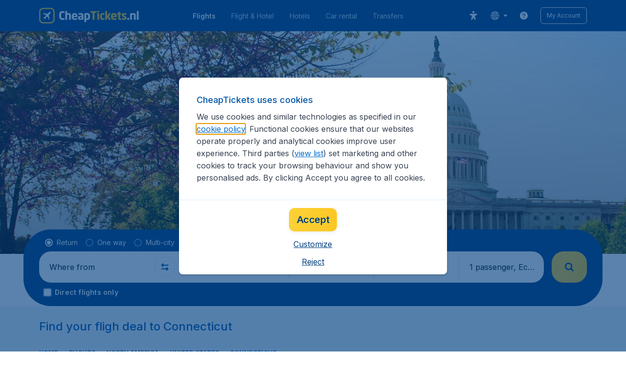

--- FILE ---
content_type: application/javascript
request_url: https://assets.travix.com/client/3999-377ebe30004c873d3b01.js
body_size: 8431
content:
(self.__LOADABLE_LOADED_CHUNKS__=self.__LOADABLE_LOADED_CHUNKS__||[]).push([[3999],{62746:function(e,n,t){"use strict";var r=this&&this.__assign||function(){return r=Object.assign||function(e){for(var n,t=1,r=arguments.length;t<r;t++)for(var o in n=arguments[t])Object.prototype.hasOwnProperty.call(n,o)&&(e[o]=n[o]);return e},r.apply(this,arguments)},o=this&&this.__createBinding||(Object.create?function(e,n,t,r){void 0===r&&(r=t);var o=Object.getOwnPropertyDescriptor(n,t);o&&!("get"in o?!n.__esModule:o.writable||o.configurable)||(o={enumerable:!0,get:function(){return n[t]}}),Object.defineProperty(e,r,o)}:function(e,n,t,r){void 0===r&&(r=t),e[r]=n[t]}),i=this&&this.__setModuleDefault||(Object.create?function(e,n){Object.defineProperty(e,"default",{enumerable:!0,value:n})}:function(e,n){e.default=n}),a=this&&this.__importStar||function(e){if(e&&e.__esModule)return e;var n={};if(null!=e)for(var t in e)"default"!==t&&Object.prototype.hasOwnProperty.call(e,t)&&o(n,e,t);return i(n,e),n},l=this&&this.__read||function(e,n){var t="function"==typeof Symbol&&e[Symbol.iterator];if(!t)return e;var r,o,i=t.call(e),a=[];try{for(;(void 0===n||n-- >0)&&!(r=i.next()).done;)a.push(r.value)}catch(e){o={error:e}}finally{try{r&&!r.done&&(t=i.return)&&t.call(i)}finally{if(o)throw o.error}}return a},s=this&&this.__importDefault||function(e){return e&&e.__esModule?e:{default:e}};Object.defineProperty(n,"__esModule",{value:!0});var u=t(74848),c=t(96540),d=a(t(93567)),f=s(t(53427)),p=(0,c.forwardRef)((function(e,n){var t=e.alignItems,o=void 0===t?"center":t,i=e.inline,a=void 0!==i&&i,s=e.checked,p=e.defaultChecked,h=void 0!==p&&p,v=e.children,m=e.disabled,b=void 0!==m&&m,g=e.id,_=e.name,O=e.value,k=e.dataAttrs,w=void 0===k?{}:k,y=e.onChange,C=e.hoverColor,j=e.fullWidth,P=void 0!==j&&j,I=e.tabIndex,M=e.labelPaddingLeft,E=void 0===M?"sXL":M,S=null!=s,D=l((0,c.useState)(S?s:h),2),R=D[0],x=D[1];(0,c.useEffect)((function(){S&&x(s)}),[s,S]);var L=g||"".concat(_,"_").concat(O);return(0,u.jsxs)(d.Wrapper,{ref:n,disabled:b,fullWidth:P,hoverColor:C,children:[(0,u.jsx)(d.Checkbox,r({checked:R,disabled:b,id:L,name:_,onChange:function(e){S||x(e.target.checked),null==y||y(e)},tabIndex:I,value:O},w)),(0,u.jsxs)(d.CheckboxLabel,{alignItems:o,disabled:b,fullWidth:P,htmlFor:L,inline:a,labelPaddingLeft:E,children:[(0,u.jsx)(d.CheckboxIcon,r({checked:R,disabled:b,inline:a},w,{children:R&&(0,u.jsx)(f.default,r({},w,{color:"UI_WHITE",height:12,name:"check",width:12}))})),v]})]})}));p.displayName="Checkbox",n.default=p},61827:function(e,n,t){"use strict";var r=this&&this.__importDefault||function(e){return e&&e.__esModule?e:{default:e}};Object.defineProperty(n,"__esModule",{value:!0}),n.default=void 0;var o=t(62746);Object.defineProperty(n,"default",{enumerable:!0,get:function(){return r(o).default}})},76678:function(e,n,t){"use strict";var r=this&&this.__makeTemplateObject||function(e,n){return Object.defineProperty?Object.defineProperty(e,"raw",{value:n}):e.raw=n,e},o=this&&this.__importDefault||function(e){return e&&e.__esModule?e:{default:e}};Object.defineProperty(n,"__esModule",{value:!0}),n.Checkbox=void 0;var i,a=o(t(64171));n.Checkbox=a.default.input.attrs((function(){return{type:"checkbox"}})).withConfig({componentId:"sc-1pbppsb"})(i||(i=r(["\n  height: 100%;\n  width: 100%;\n  top: 0;\n  left: 0;\n  position: absolute;\n  cursor: ",";\n  appearance: none;\n"],["\n  height: 100%;\n  width: 100%;\n  top: 0;\n  left: 0;\n  position: absolute;\n  cursor: ",";\n  appearance: none;\n"])),(function(e){return e.disabled?"default":"pointer"}))},54943:function(e,n,t){"use strict";var r=this&&this.__makeTemplateObject||function(e,n){return Object.defineProperty?Object.defineProperty(e,"raw",{value:n}):e.raw=n,e},o=this&&this.__createBinding||(Object.create?function(e,n,t,r){void 0===r&&(r=t);var o=Object.getOwnPropertyDescriptor(n,t);o&&!("get"in o?!n.__esModule:o.writable||o.configurable)||(o={enumerable:!0,get:function(){return n[t]}}),Object.defineProperty(e,r,o)}:function(e,n,t,r){void 0===r&&(r=t),e[r]=n[t]}),i=this&&this.__setModuleDefault||(Object.create?function(e,n){Object.defineProperty(e,"default",{enumerable:!0,value:n})}:function(e,n){e.default=n}),a=this&&this.__importStar||function(e){if(e&&e.__esModule)return e;var n={};if(null!=e)for(var t in e)"default"!==t&&Object.prototype.hasOwnProperty.call(e,t)&&o(n,e,t);return i(n,e),n},l=this&&this.__importDefault||function(e){return e&&e.__esModule?e:{default:e}};Object.defineProperty(n,"__esModule",{value:!0}),n.CheckboxIcon=void 0;var s,u,c=l(t(64918)),d=a(t(64171));n.CheckboxIcon=d.default.span.withConfig((0,c.default)("checked","disabled","inline")).withConfig({componentId:"sc-1c96rgp"})(u||(u=r(["\n  background-color: ",";\n  border: ",";\n  border-radius: ",";\n  content: '';\n  cursor: pointer;\n  height: 18px;\n  left: 0;\n  line-height: 16px;\n  text-align: center;\n  visibility: visible;\n  width: 18px;\n\n  ","\n\n  "," \n\n  ","\n"],["\n  background-color: ",";\n  border: ",";\n  border-radius: ",";\n  content: '';\n  cursor: pointer;\n  height: 18px;\n  left: 0;\n  line-height: 16px;\n  text-align: center;\n  visibility: visible;\n  width: 18px;\n\n  ","\n\n  "," \n\n  ","\n"])),(function(e){return e.theme.colors.UI_WHITE}),(function(e){var n=e.theme;return"".concat(n.borders.width.bw200," ").concat(n.borders.style.SOLID," ").concat(n.colors.PRIMARY_300)}),(function(e){return e.theme.borders.radius.br200}),(function(e){var n=e.inline,t=e.theme;return n?"float: left; margin-right: ".concat(t.spacings.s300,";"):"position: absolute;"}),(function(e){var n=e.checked,t=e.theme;return n&&"\n    background-color: ".concat(t.colors.UI_ACTIVE,";\n    border-color: ").concat(t.colors.UI_ACTIVE,";\n  ")}),(function(e){var n=e.checked,t=e.disabled,o=e.theme;return t&&(0,d.css)(s||(s=r(["\n      border-color: ",";\n      cursor: default;\n      ","\n    "],["\n      border-color: ",";\n      cursor: default;\n      ","\n    "])),o.colors.PRIMARY_100,n&&"background-color: ".concat(o.colors.PRIMARY_100,";"))}))},7150:function(e,n,t){"use strict";var r=this&&this.__makeTemplateObject||function(e,n){return Object.defineProperty?Object.defineProperty(e,"raw",{value:n}):e.raw=n,e},o=this&&this.__importDefault||function(e){return e&&e.__esModule?e:{default:e}};Object.defineProperty(n,"__esModule",{value:!0}),n.CheckboxLabel=void 0;var i,a=o(t(86784)),l=o(t(64171));n.CheckboxLabel=(0,l.default)(a.default).withConfig({componentId:"sc-1liyydu"})(i||(i=r(["\n  && {\n    z-index: 2;\n    margin-bottom: 0;\n    cursor: ",";\n    color: ",";\n\n    ","\n\n    ","\n  }\n"],["\n  && {\n    z-index: 2;\n    margin-bottom: 0;\n    cursor: ",";\n    color: ",";\n\n    ","\n\n    ","\n  }\n"])),(function(e){return e.disabled?"default":"pointer"}),(function(e){return e.theme.colors.NEUTRAL_700}),(function(e){var n=e.inline,t=e.theme,r=e.alignItems,o=e.labelPaddingLeft;return!n&&"\n      align-items: ".concat(r,";\n      display: flex;\n      padding-left: ").concat(t.spacings[o],";\n    ")}),(function(e){return e.fullWidth&&"flex-grow: 1;"}))},47084:function(e,n,t){"use strict";var r=this&&this.__makeTemplateObject||function(e,n){return Object.defineProperty?Object.defineProperty(e,"raw",{value:n}):e.raw=n,e},o=this&&this.__importDefault||function(e){return e&&e.__esModule?e:{default:e}};Object.defineProperty(n,"__esModule",{value:!0}),n.Wrapper=void 0;var i,a=o(t(64171));n.Wrapper=a.default.div.withConfig({componentId:"sc-11mjjbq"})(i||(i=r(["\n  align-items: center;\n  display: inline-flex;\n  min-height: 22px;\n  position: relative;\n\n  ","\n  ","\n"],["\n  align-items: center;\n  display: inline-flex;\n  min-height: 22px;\n  position: relative;\n\n  ","\n  ","\n"])),(function(e){var n=e.disabled,t=e.hoverColor,r=e.theme;return t&&!n&&"\n      @media (hover: hover) {\n        &:hover * {\n          color: ".concat(r.colors[t],";\n        }\n      }\n  ")}),(function(e){return e.fullWidth&&"\n      display: flex;\n      flex: 1;\n    "}))},93567:(e,n,t)=>{"use strict";Object.defineProperty(n,"__esModule",{value:!0}),n.Wrapper=n.CheckboxLabel=n.CheckboxIcon=n.Checkbox=void 0;var r=t(76678);Object.defineProperty(n,"Checkbox",{enumerable:!0,get:function(){return r.Checkbox}});var o=t(54943);Object.defineProperty(n,"CheckboxIcon",{enumerable:!0,get:function(){return o.CheckboxIcon}});var i=t(7150);Object.defineProperty(n,"CheckboxLabel",{enumerable:!0,get:function(){return i.CheckboxLabel}});var a=t(47084);Object.defineProperty(n,"Wrapper",{enumerable:!0,get:function(){return a.Wrapper}})},12338:function(e,n,t){"use strict";var r,o=this&&this.__extends||(r=function(e,n){return r=Object.setPrototypeOf||{__proto__:[]}instanceof Array&&function(e,n){e.__proto__=n}||function(e,n){for(var t in n)Object.prototype.hasOwnProperty.call(n,t)&&(e[t]=n[t])},r(e,n)},function(e,n){if("function"!=typeof n&&null!==n)throw new TypeError("Class extends value "+String(n)+" is not a constructor or null");function t(){this.constructor=e}r(e,n),e.prototype=null===n?Object.create(n):(t.prototype=n.prototype,new t)}),i=this&&this.__assign||function(){return i=Object.assign||function(e){for(var n,t=1,r=arguments.length;t<r;t++)for(var o in n=arguments[t])Object.prototype.hasOwnProperty.call(n,o)&&(e[o]=n[o]);return e},i.apply(this,arguments)},a=this&&this.__createBinding||(Object.create?function(e,n,t,r){void 0===r&&(r=t);var o=Object.getOwnPropertyDescriptor(n,t);o&&!("get"in o?!n.__esModule:o.writable||o.configurable)||(o={enumerable:!0,get:function(){return n[t]}}),Object.defineProperty(e,r,o)}:function(e,n,t,r){void 0===r&&(r=t),e[r]=n[t]}),l=this&&this.__setModuleDefault||(Object.create?function(e,n){Object.defineProperty(e,"default",{enumerable:!0,value:n})}:function(e,n){e.default=n}),s=this&&this.__importStar||function(e){if(e&&e.__esModule)return e;var n={};if(null!=e)for(var t in e)"default"!==t&&Object.prototype.hasOwnProperty.call(e,t)&&a(n,e,t);return l(n,e),n},u=this&&this.__rest||function(e,n){var t={};for(var r in e)Object.prototype.hasOwnProperty.call(e,r)&&n.indexOf(r)<0&&(t[r]=e[r]);if(null!=e&&"function"==typeof Object.getOwnPropertySymbols){var o=0;for(r=Object.getOwnPropertySymbols(e);o<r.length;o++)n.indexOf(r[o])<0&&Object.prototype.propertyIsEnumerable.call(e,r[o])&&(t[r[o]]=e[r[o]])}return t},c=this&&this.__read||function(e,n){var t="function"==typeof Symbol&&e[Symbol.iterator];if(!t)return e;var r,o,i=t.call(e),a=[];try{for(;(void 0===n||n-- >0)&&!(r=i.next()).done;)a.push(r.value)}catch(e){o={error:e}}finally{try{r&&!r.done&&(t=i.return)&&t.call(i)}finally{if(o)throw o.error}}return a},d=this&&this.__spreadArray||function(e,n,t){if(t||2===arguments.length)for(var r,o=0,i=n.length;o<i;o++)!r&&o in n||(r||(r=Array.prototype.slice.call(n,0,o)),r[o]=n[o]);return e.concat(r||Array.prototype.slice.call(n))},f=this&&this.__importDefault||function(e){return e&&e.__esModule?e:{default:e}};Object.defineProperty(n,"__esModule",{value:!0});var p=t(74848),h=t(96540),v=f(t(60844)),m=t(84720),b=s(t(93433)),g=function(e){function n(){var n=e.apply(this,d([],c(arguments),!1))||this;return n.state={isFocused:!1},n.inputRef=null,n.setInputRef=function(e){var t=n.props.maskedInputRef;n.inputRef=e,t&&t(e)},n.handleKeydownEvent=function(e){(0,n.props.pressKey)(e)},n.handleFocus=function(e){document.addEventListener("keydown",n.handleKeydownEvent),n.setState({isFocused:!0},(function(){(0,n.props.onFocus)(e)}))},n.handleBlur=function(e){document.removeEventListener("keydown",n.handleKeydownEvent),n.setState({isFocused:!1},(function(){(0,n.props.onBlur)(e)}))},n.beforeMaskedValueChange=function(e){var t=n.props,r=t.omitLastMaskCharacter,o=t.maskSymbolToOmit,i=e.value,a=e.selection;return r?{value:i.endsWith(o)?i.slice(0,-o.length):i,selection:a}:{value:i,selection:a}},n.handleChange=function(e){e.target.value!==n.props.value&&(0,n.props.onChange)(e)},n}return o(n,e),n.prototype.componentDidMount=function(){this.forceUpdate()},n.prototype.componentDidUpdate=function(e){var n=this.props.value,t=e.value!==n,r=this.inputRef&&this.inputRef.value!==n;t&&r&&this.forceUpdate()},n.prototype.renderMaskedInput=function(e,n){var t=e.variation,r=e.showValidationIcon,o=e.small,a=e.value,l=e.valid,s=e.ariaLabel,c=e.ariaRequired,d=e.showRebrand,f=u(e,["variation","showValidationIcon","small","value","valid","ariaLabel","ariaRequired","showRebrand"]);return(0,p.jsx)(b.MaskedInput,i({},f,{ariaLabel:s,ariaRequired:c,inputRef:this.setInputRef,onBlur:n?this.handleBlur:void 0,onChange:n?this.handleChange:void 0,onFocus:n?this.handleFocus:void 0,showRebrand:d,showValidationIcon:r,small:o,valid:l,value:n?a:void 0,variation:t}))},n.prototype.render=function(){var e=this,n=this.props,t=n.variation,r=n.disabled,o=n.formatCharacters,a=n.hideBorder,l=n.mask,s=n.maskPlaceholder,c=n.noLimit,d=n.placeholder,f=n.placeholderColor,h=void 0===f?m.DEFAULT_PLACEHOLDER_COLOR:f,g=n.value,_=n.withEllipsis,O=n.valid,k=n.showValidationIcon,w=n.small,y=n.showRebrand,C=u(n,["variation","disabled","formatCharacters","hideBorder","mask","maskPlaceholder","noLimit","placeholder","placeholderColor","value","withEllipsis","valid","showValidationIcon","small","showRebrand"]),j=this.state.isFocused,P=this.inputRef?this.inputRef.value:"",I=s&&P.concat(s.slice(P.length)),M=m.DEFAULT_PLACEHOLDER_COLOR;!j&&s&&g&&P!==g&&(I=g),!j&&0===g.length&&d.length>0&&(I=d,M=h);var E=j?m.DEFAULT_HOVER_COLOR:m.SEARCH_HOVER_COLOR;return(0,p.jsxs)(b.Container,{hoverColor:E,showRebrand:y,variation:t,children:[c?this.renderMaskedInput(i({variation:t,disabled:r,hideBorder:a,value:g,showValidationIcon:k,small:w,valid:O,withEllipsis:_},C),c):(0,p.jsx)(v.default,{beforeMaskedValueChange:this.beforeMaskedValueChange,disabled:r,formatChars:i(i({},m.DEFAULT_FORMAT_CHARACTERS),o),mask:l,maskChar:null,onBlur:this.handleBlur,onChange:this.handleChange,onFocus:this.handleFocus,value:g,children:function(){return e.renderMaskedInput(i({variation:t,disabled:r,hideBorder:a,value:g,showValidationIcon:k,small:w,valid:O,withEllipsis:_,showRebrand:y},C),c)}}),(0,p.jsx)(b.BackgroundInput,{ariaHidden:!0,disabled:r,hideBorder:a,placeholder:I,placeholderColor:M,readOnly:!0,showRebrand:y,showValidationIcon:k,small:w,tabIndex:-1,valid:O,variation:t,withEllipsis:_})]})},n.defaultProps={autoComplete:"on",dataAttrs:{},value:"",formatCharacters:{},mask:"*",maskPlaceholder:"",maskSymbolToOmit:"-",onBlur:function(){},onChange:function(){},onFocus:function(){},pressKey:function(){},placeholder:"",disabled:!1,hideBorder:!1,showValidationIcon:!0,withEllipsis:!1,noLimit:!1},n}(h.PureComponent);n.default=g},84720:(e,n)=>{"use strict";Object.defineProperty(n,"__esModule",{value:!0}),n.SEARCH_HOVER_COLOR=n.DEFAULT_HOVER_COLOR=n.DEFAULT_PLACEHOLDER_COLOR=n.DEFAULT_FORMAT_CHARACTERS=void 0,n.DEFAULT_FORMAT_CHARACTERS={"*":"[A-Za-z0-9]",9:"[0-9]",A:"[A-Za-z]"},n.DEFAULT_PLACEHOLDER_COLOR="NEUTRAL_300",n.DEFAULT_HOVER_COLOR="UI_WHITE",n.SEARCH_HOVER_COLOR="BACKGROUND_100"},71177:function(e,n,t){"use strict";var r=this&&this.__importDefault||function(e){return e&&e.__esModule?e:{default:e}};Object.defineProperty(n,"__esModule",{value:!0}),n.default=void 0;var o=t(12338);Object.defineProperty(n,"default",{enumerable:!0,get:function(){return r(o).default}})},53313:function(e,n,t){"use strict";var r=this&&this.__makeTemplateObject||function(e,n){return Object.defineProperty?Object.defineProperty(e,"raw",{value:n}):e.raw=n,e},o=this&&this.__createBinding||(Object.create?function(e,n,t,r){void 0===r&&(r=t);var o=Object.getOwnPropertyDescriptor(n,t);o&&!("get"in o?!n.__esModule:o.writable||o.configurable)||(o={enumerable:!0,get:function(){return n[t]}}),Object.defineProperty(e,r,o)}:function(e,n,t,r){void 0===r&&(r=t),e[r]=n[t]}),i=this&&this.__setModuleDefault||(Object.create?function(e,n){Object.defineProperty(e,"default",{enumerable:!0,value:n})}:function(e,n){e.default=n}),a=this&&this.__importStar||function(e){if(e&&e.__esModule)return e;var n={};if(null!=e)for(var t in e)"default"!==t&&Object.prototype.hasOwnProperty.call(e,t)&&o(n,e,t);return i(n,e),n},l=this&&this.__importDefault||function(e){return e&&e.__esModule?e:{default:e}};Object.defineProperty(n,"__esModule",{value:!0});var s,u,c,d=l(t(31178)),f=t(71952),p=a(t(64171)),h=(0,p.default)(d.default).withConfig({componentId:"sc-8q1cq2"})(c||(c=r(["\n  && {\n    display: block;\n    top: 0;\n    position: absolute;\n  }\n  ","\n  ","\n  ","\n\n  ","\n\n  ","\n"],["\n  && {\n    display: block;\n    top: 0;\n    position: absolute;\n  }\n  ","\n  ","\n  ","\n\n  ","\n\n  ","\n"])),(function(e){var n=e.valid,t=e.theme;return!n&&"color: ".concat(t.colors.DANGER_500,";")}),(function(e){return e.hideBorder&&"border: none;"}),(function(e){return e.withEllipsis&&"\n      white-space: nowrap;\n      overflow: hidden;\n      text-overflow: ellipsis;\n  "}),(function(e){return"search"===e.variation&&(0,p.css)(s||(s=r(["\n      "," {\n        background-color: transparent;\n        border-color: transparent;\n      }\n    "],["\n      "," {\n        background-color: transparent;\n        border-color: transparent;\n      }\n    "])),f.InputBase)}),(function(e){var n=e.placeholderColor,t=e.theme,o=e.valid;return(0,p.css)(u||(u=r(["\n    "," {\n      &::placeholder {\n        color: ",";\n      }\n    }\n  "],["\n    "," {\n      &::placeholder {\n        color: ",";\n      }\n    }\n  "])),f.InputBase,"invalid"===o?t.colors.DANGER_500:t.colors[n])}));n.default=h},42802:function(e,n,t){"use strict";var r=this&&this.__makeTemplateObject||function(e,n){return Object.defineProperty?Object.defineProperty(e,"raw",{value:n}):e.raw=n,e},o=this&&this.__importDefault||function(e){return e&&e.__esModule?e:{default:e}};Object.defineProperty(n,"__esModule",{value:!0});var i,a=o(t(53313)),l=t(71952),s=o(t(64171)).default.div.withConfig({componentId:"sc-15axdtb"})(i||(i=r(["\n  width: 100%;\n  position: relative;\n\n  ","\n"],["\n  width: 100%;\n  position: relative;\n\n  ","\n"])),(function(e){var n=e.hoverColor,t=e.variation,r=e.theme;return"search"===t&&"\n    &:hover ".concat(a.default," {\n      & ").concat(l.InputBase," {\n          background-color: ").concat(r.colors[n],";\n          border-radius: ").concat(r.borders.radius.br800,";\n      }\n    }\n\n  ")}));n.default=s},41154:function(e,n,t){"use strict";var r=this&&this.__makeTemplateObject||function(e,n){return Object.defineProperty?Object.defineProperty(e,"raw",{value:n}):e.raw=n,e},o=this&&this.__importDefault||function(e){return e&&e.__esModule?e:{default:e}};Object.defineProperty(n,"__esModule",{value:!0});var i,a=o(t(31178)),l=t(71952),s=(0,o(t(64171)).default)(a.default).withConfig({componentId:"sc-wn7t51"})(i||(i=r(["\n  && {\n    display: block;\n    position: relative;\n    z-index: 1;\n  }\n\n  "," {\n    background-color: transparent;\n  }\n"],["\n  && {\n    display: block;\n    position: relative;\n    z-index: 1;\n  }\n\n  "," {\n    background-color: transparent;\n  }\n"])),l.InputBase);n.default=s},93433:function(e,n,t){"use strict";var r=this&&this.__importDefault||function(e){return e&&e.__esModule?e:{default:e}};Object.defineProperty(n,"__esModule",{value:!0}),n.MaskedInput=n.Container=n.BackgroundInput=void 0;var o=t(53313);Object.defineProperty(n,"BackgroundInput",{enumerable:!0,get:function(){return r(o).default}});var i=t(42802);Object.defineProperty(n,"Container",{enumerable:!0,get:function(){return r(i).default}});var a=t(41154);Object.defineProperty(n,"MaskedInput",{enumerable:!0,get:function(){return r(a).default}})},60844:(e,n,t)=>{e.exports=t(74200)},74200:(e,n,t)=>{"use strict";var r,o=(r=t(96540))&&"object"==typeof r&&"default"in r?r.default:r,i=t(40961);function a(){return(a=Object.assign||function(e){for(var n=1;n<arguments.length;n++){var t=arguments[n];for(var r in t)Object.prototype.hasOwnProperty.call(t,r)&&(e[r]=t[r])}return e}).apply(this,arguments)}function l(e){if(void 0===e)throw new ReferenceError("this hasn't been initialised - super() hasn't been called");return e}var s=function(e,n,t,r,o,i,a,l){if(!e){var s;if(void 0===n)s=new Error("Minified exception occurred; use the non-minified dev environment for the full error message and additional helpful warnings.");else{var u=[t,r,o,i,a,l],c=0;(s=new Error(n.replace(/%s/g,(function(){return u[c++]})))).name="Invariant Violation"}throw s.framesToPop=1,s}};function u(e,n,t){if("selectionStart"in e&&"selectionEnd"in e)e.selectionStart=n,e.selectionEnd=t;else{var r=e.createTextRange();r.collapse(!0),r.moveStart("character",n),r.moveEnd("character",t-n),r.select()}}var c={9:"[0-9]",a:"[A-Za-z]","*":"[A-Za-z0-9]"};function d(e,n,t){var r="",o="",i=null,a=[];if(void 0===n&&(n="_"),null==t&&(t=c),!e||"string"!=typeof e)return{maskChar:n,formatChars:t,mask:null,prefix:null,lastEditablePosition:null,permanents:[]};var l=!1;return e.split("").forEach((function(e){l=!l&&"\\"===e||(l||!t[e]?(a.push(r.length),r.length===a.length-1&&(o+=e)):i=r.length+1,r+=e,!1)})),{maskChar:n,formatChars:t,prefix:o,mask:r,lastEditablePosition:i,permanents:a}}function f(e,n){return-1!==e.permanents.indexOf(n)}function p(e,n,t){var r=e.mask,o=e.formatChars;if(!t)return!1;if(f(e,n))return r[n]===t;var i=o[r[n]];return new RegExp(i).test(t)}function h(e,n){return n.split("").every((function(n,t){return f(e,t)||!p(e,t,n)}))}function v(e,n){var t=e.maskChar,r=e.prefix;if(!t){for(;n.length>r.length&&f(e,n.length-1);)n=n.slice(0,n.length-1);return n.length}for(var o=r.length,i=n.length;i>=r.length;i--){var a=n[i];if(!f(e,i)&&p(e,i,a)){o=i+1;break}}return o}function m(e,n){return v(e,n)===e.mask.length}function b(e,n){var t=e.maskChar,r=e.mask,o=e.prefix;if(!t){for((n=g(e,"",n,0)).length<o.length&&(n=o);n.length<r.length&&f(e,n.length);)n+=r[n.length];return n}if(n)return g(e,b(e,""),n,0);for(var i=0;i<r.length;i++)f(e,i)?n+=r[i]:n+=t;return n}function g(e,n,t,r){var o=e.mask,i=e.maskChar,a=e.prefix,l=t.split(""),s=m(e,n);return!i&&r>n.length&&(n+=o.slice(n.length,r)),l.every((function(t){for(;c=t,f(e,u=r)&&c!==o[u];){if(r>=n.length&&(n+=o[r]),l=t,i&&f(e,r)&&l===i)return!0;if(++r>=o.length)return!1}var l,u,c;return!p(e,r,t)&&t!==i||(r<n.length?n=i||s||r<a.length?n.slice(0,r)+t+n.slice(r+1):(n=n.slice(0,r)+t+n.slice(r),b(e,n)):i||(n+=t),++r<o.length)})),n}function _(e,n){for(var t=e.mask,r=n;r<t.length;++r)if(!f(e,r))return r;return null}function O(e){return e||0===e?e+"":""}function k(e){return"function"==typeof e}function w(){return window.cancelAnimationFrame||window.webkitCancelRequestAnimationFrame||window.webkitCancelAnimationFrame||window.mozCancelAnimationFrame}function y(e){return(w()?window.requestAnimationFrame||window.webkitRequestAnimationFrame||window.mozRequestAnimationFrame:function(){return setTimeout(e,1e3/60)})(e)}function C(e){(w()||clearTimeout)(e)}var j=function(e){function n(n){var t=e.call(this,n)||this;t.focused=!1,t.mounted=!1,t.previousSelection=null,t.selectionDeferId=null,t.saveSelectionLoopDeferId=null,t.saveSelectionLoop=function(){t.previousSelection=t.getSelection(),t.saveSelectionLoopDeferId=y(t.saveSelectionLoop)},t.runSaveSelectionLoop=function(){null===t.saveSelectionLoopDeferId&&t.saveSelectionLoop()},t.stopSaveSelectionLoop=function(){null!==t.saveSelectionLoopDeferId&&(C(t.saveSelectionLoopDeferId),t.saveSelectionLoopDeferId=null,t.previousSelection=null)},t.getInputDOMNode=function(){if(!t.mounted)return null;var e=i.findDOMNode(l(l(t))),n="undefined"!=typeof window&&e instanceof window.Element;if(e&&!n)return null;if("INPUT"!==e.nodeName&&(e=e.querySelector("input")),!e)throw new Error("react-input-mask: inputComponent doesn't contain input node");return e},t.getInputValue=function(){var e=t.getInputDOMNode();return e?e.value:null},t.setInputValue=function(e){var n=t.getInputDOMNode();n&&(t.value=e,n.value=e)},t.setCursorToEnd=function(){var e=v(t.maskOptions,t.value),n=_(t.maskOptions,e);null!==n&&t.setCursorPosition(n)},t.setSelection=function(e,n,r){void 0===r&&(r={});var o=t.getInputDOMNode(),i=t.isFocused();o&&i&&(r.deferred||u(o,e,n),null!==t.selectionDeferId&&C(t.selectionDeferId),t.selectionDeferId=y((function(){t.selectionDeferId=null,u(o,e,n)})),t.previousSelection={start:e,end:n,length:Math.abs(n-e)})},t.getSelection=function(){return function(e){var n=0,t=0;if("selectionStart"in e&&"selectionEnd"in e)n=e.selectionStart,t=e.selectionEnd;else{var r=document.selection.createRange();r.parentElement()===e&&(n=-r.moveStart("character",-e.value.length),t=-r.moveEnd("character",-e.value.length))}return{start:n,end:t,length:t-n}}(t.getInputDOMNode())},t.getCursorPosition=function(){return t.getSelection().start},t.setCursorPosition=function(e){t.setSelection(e,e)},t.isFocused=function(){return t.focused},t.getBeforeMaskedValueChangeConfig=function(){var e=t.maskOptions,n=e.mask,r=e.maskChar,o=e.permanents,i=e.formatChars;return{mask:n,maskChar:r,permanents:o,alwaysShowMask:!!t.props.alwaysShowMask,formatChars:i}},t.isInputAutofilled=function(e,n,r,o){var i=t.getInputDOMNode();try{if(i.matches(":-webkit-autofill"))return!0}catch(e){}return!t.focused||o.end<r.length&&n.end===e.length},t.onChange=function(e){var n=l(l(t)).beforePasteState,r=l(l(t)).previousSelection,o=t.props.beforeMaskedValueChange,i=t.getInputValue(),a=t.value,s=t.getSelection();t.isInputAutofilled(i,s,a,r)&&(a=b(t.maskOptions,""),r={start:0,end:0,length:0}),n&&(r=n.selection,a=n.value,s={start:r.start+i.length,end:r.start+i.length,length:0},i=a.slice(0,r.start)+i+a.slice(r.end),t.beforePasteState=null);var u=function(e,n,t,r,o){var i=e.mask,a=e.prefix,l=e.lastEditablePosition,s=n,u="",c=0,d=0,h=Math.min(o.start,t.start);return t.end>o.start?d=(c=function(e,n,t,r){var o=e.mask,i=e.maskChar,a=t.split(""),l=r;return a.every((function(n){for(;a=n,f(e,t=r)&&a!==o[t];)if(++r>=o.length)return!1;var t,a;return(p(e,r,n)||n===i)&&r++,r<o.length})),r-l}(e,0,u=s.slice(o.start,t.end),h))?o.length:0:s.length<r.length&&(d=r.length-s.length),s=r,d&&(1!==d||o.length||(h=o.start===t.start?_(e,t.start):function(e,n){for(var t=n;0<=t;--t)if(!f(e,t))return t;return null}(e,t.start)),s=function(e,n,t,r){var o=t+r,i=e.maskChar,a=e.mask,l=e.prefix,s=n.split("");if(i)return s.map((function(n,r){return r<t||o<=r?n:f(e,r)?a[r]:i})).join("");for(var u=o;u<s.length;u++)f(e,u)&&(s[u]="");return t=Math.max(l.length,t),s.splice(t,o-t),n=s.join(""),b(e,n)}(e,s,h,d)),s=g(e,s,u,h),(h+=c)>=i.length?h=i.length:h<a.length&&!c?h=a.length:h>=a.length&&h<l&&c&&(h=_(e,h)),u||(u=null),{value:s=b(e,s),enteredString:u,selection:{start:h,end:h}}}(t.maskOptions,i,s,a,r),c=u.enteredString,d=u.selection,h=u.value;if(k(o)){var v=o({value:h,selection:d},{value:a,selection:r},c,t.getBeforeMaskedValueChangeConfig());h=v.value,d=v.selection}t.setInputValue(h),k(t.props.onChange)&&t.props.onChange(e),t.isWindowsPhoneBrowser?t.setSelection(d.start,d.end,{deferred:!0}):t.setSelection(d.start,d.end)},t.onFocus=function(e){var n=t.props.beforeMaskedValueChange,r=t.maskOptions,o=r.mask,i=r.prefix;if(t.focused=!0,t.mounted=!0,o){if(t.value)v(t.maskOptions,t.value)<t.maskOptions.mask.length&&t.setCursorToEnd();else{var a=b(t.maskOptions,i),l=b(t.maskOptions,a),s=v(t.maskOptions,l),u=_(t.maskOptions,s),c={start:u,end:u};if(k(n)){var d=n({value:l,selection:c},{value:t.value,selection:null},null,t.getBeforeMaskedValueChangeConfig());l=d.value,c=d.selection}var f=l!==t.getInputValue();f&&t.setInputValue(l),f&&k(t.props.onChange)&&t.props.onChange(e),t.setSelection(c.start,c.end)}t.runSaveSelectionLoop()}k(t.props.onFocus)&&t.props.onFocus(e)},t.onBlur=function(e){var n=t.props.beforeMaskedValueChange,r=t.maskOptions.mask;if(t.stopSaveSelectionLoop(),t.focused=!1,r&&!t.props.alwaysShowMask&&h(t.maskOptions,t.value)){var o="";k(n)&&(o=n({value:o,selection:null},{value:t.value,selection:t.previousSelection},null,t.getBeforeMaskedValueChangeConfig()).value);var i=o!==t.getInputValue();i&&t.setInputValue(o),i&&k(t.props.onChange)&&t.props.onChange(e)}k(t.props.onBlur)&&t.props.onBlur(e)},t.onMouseDown=function(e){!t.focused&&document.addEventListener&&(t.mouseDownX=e.clientX,t.mouseDownY=e.clientY,t.mouseDownTime=(new Date).getTime(),document.addEventListener("mouseup",(function e(n){if(document.removeEventListener("mouseup",e),t.focused){var r=Math.abs(n.clientX-t.mouseDownX),o=Math.abs(n.clientY-t.mouseDownY),i=Math.max(r,o),a=(new Date).getTime()-t.mouseDownTime;(i<=10&&a<=200||i<=5&&a<=300)&&t.setCursorToEnd()}}))),k(t.props.onMouseDown)&&t.props.onMouseDown(e)},t.onPaste=function(e){k(t.props.onPaste)&&t.props.onPaste(e),e.defaultPrevented||(t.beforePasteState={value:t.getInputValue(),selection:t.getSelection()},t.setInputValue(""))},t.handleRef=function(e){null==t.props.children&&k(t.props.inputRef)&&t.props.inputRef(e)};var r=n.mask,o=n.maskChar,a=n.formatChars,s=n.alwaysShowMask,c=n.beforeMaskedValueChange,m=n.defaultValue,w=n.value;t.maskOptions=d(r,o,a),null==m&&(m=""),null==w&&(w=m);var j=O(w);if(t.maskOptions.mask&&(s||j)&&(j=b(t.maskOptions,j),k(c))){var P=n.value;null==n.value&&(P=m),j=c({value:j,selection:null},{value:P=O(P),selection:null},null,t.getBeforeMaskedValueChangeConfig()).value}return t.value=j,t}!function(e,n){e.prototype=Object.create(n.prototype),function(e,n){for(var t=Object.getOwnPropertyNames(n),r=0;r<t.length;r++){var o=t[r],i=Object.getOwnPropertyDescriptor(n,o);i&&i.configurable&&void 0===e[o]&&Object.defineProperty(e,o,i)}}(e.prototype.constructor=e,n)}(n,e);var t=n.prototype;return t.componentDidMount=function(){this.mounted=!0,this.getInputDOMNode()&&(this.isWindowsPhoneBrowser=function(){var e=new RegExp("windows","i"),n=new RegExp("phone","i"),t=navigator.userAgent;return e.test(t)&&n.test(t)}(),this.maskOptions.mask&&this.getInputValue()!==this.value&&this.setInputValue(this.value))},t.componentDidUpdate=function(){var e=this.previousSelection,n=this.props,t=n.beforeMaskedValueChange,r=n.alwaysShowMask,o=n.mask,i=n.maskChar,a=n.formatChars,l=this.maskOptions,s=r||this.isFocused(),u=null!=this.props.value,c=u?O(this.props.value):this.value,f=e?e.start:null;if(this.maskOptions=d(o,i,a),this.maskOptions.mask){!l.mask&&this.isFocused()&&this.runSaveSelectionLoop();var p=this.maskOptions.mask&&this.maskOptions.mask!==l.mask;if(l.mask||u||(c=this.getInputValue()),(p||this.maskOptions.mask&&(c||s))&&(c=b(this.maskOptions,c)),p){var g=v(this.maskOptions,c);(null===f||g<f)&&(f=m(this.maskOptions,c)?g:_(this.maskOptions,g))}!this.maskOptions.mask||!h(this.maskOptions,c)||s||u&&this.props.value||(c="");var w={start:f,end:f};if(k(t)){var y=t({value:c,selection:w},{value:this.value,selection:this.previousSelection},null,this.getBeforeMaskedValueChangeConfig());c=y.value,w=y.selection}this.value=c;var C=this.getInputValue()!==this.value;C?(this.setInputValue(this.value),this.forceUpdate()):p&&this.forceUpdate();var j=!1;null!=w.start&&null!=w.end&&(j=!e||e.start!==w.start||e.end!==w.end),(j||C)&&this.setSelection(w.start,w.end)}else l.mask&&(this.stopSaveSelectionLoop(),this.forceUpdate())},t.componentWillUnmount=function(){this.mounted=!1,null!==this.selectionDeferId&&C(this.selectionDeferId),this.stopSaveSelectionLoop()},t.render=function(){var e,n=this.props,t=(n.mask,n.alwaysShowMask,n.maskChar,n.formatChars,n.inputRef,n.beforeMaskedValueChange,n.children),r=function(e,n){if(null==e)return{};var t,r,o={},i=Object.keys(e);for(r=0;r<i.length;r++)t=i[r],0<=n.indexOf(t)||(o[t]=e[t]);return o}(n,["mask","alwaysShowMask","maskChar","formatChars","inputRef","beforeMaskedValueChange","children"]);if(t){k(t)||s(!1);var i=["onChange","onPaste","onMouseDown","onFocus","onBlur","value","disabled","readOnly"],l=a({},r);i.forEach((function(e){return delete l[e]})),e=t(l),i.filter((function(n){return null!=e.props[n]&&e.props[n]!==r[n]})).length&&s(!1)}else e=o.createElement("input",a({ref:this.handleRef},r));var u={onFocus:this.onFocus,onBlur:this.onBlur};return this.maskOptions.mask&&(r.disabled||r.readOnly||(u.onChange=this.onChange,u.onPaste=this.onPaste,u.onMouseDown=this.onMouseDown),null!=r.value&&(u.value=this.value)),e=o.cloneElement(e,u)},n}(o.Component);e.exports=j}}]);